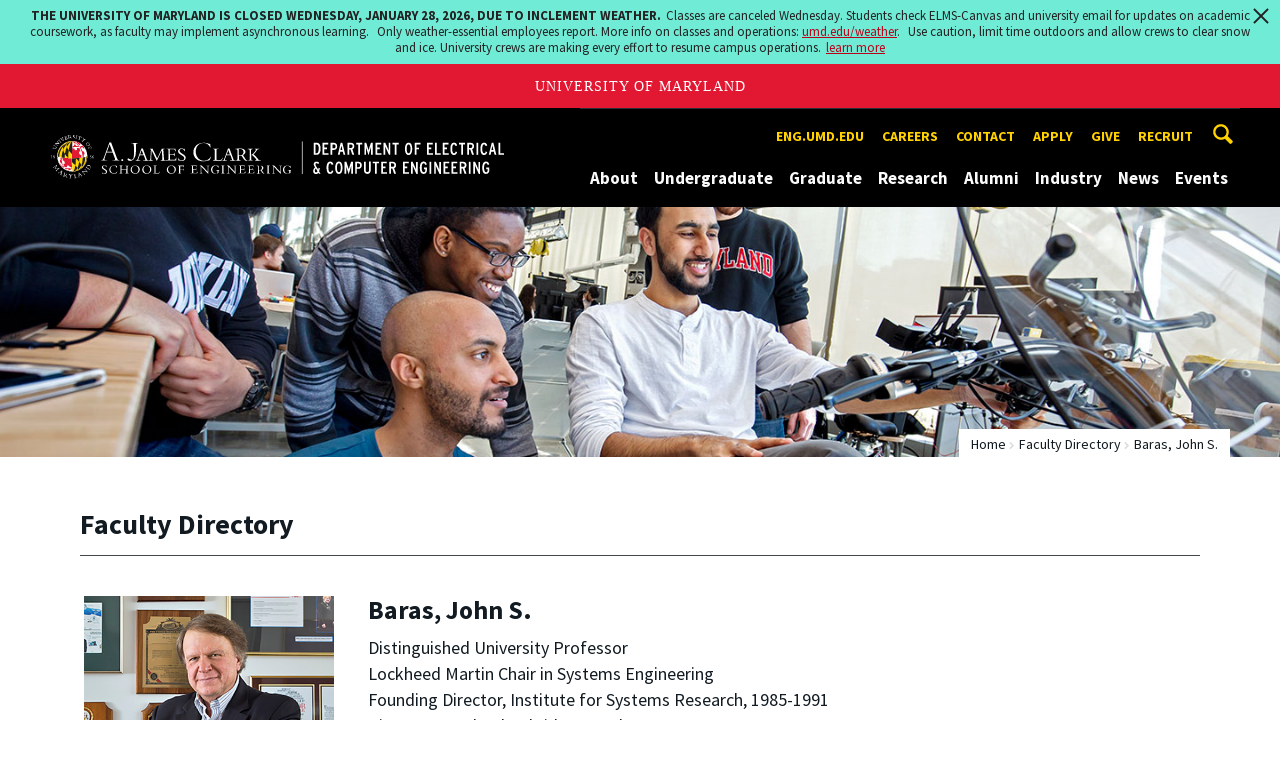

--- FILE ---
content_type: text/html; charset=utf-8
request_url: https://ece.umd.edu/clark/faculty/357/John-S-Baras
body_size: 17123
content:
<!DOCTYPE html>
<html dir="ltr" lang="en">
<head>
  <meta http-equiv="Content-Type" content="text/html; charset=utf-8" />
<link rel="shortcut icon" href="https://ece.umd.edu/sites/ece.umd.edu/files/favicon_0.ico" type="image/vnd.microsoft.icon" />
<meta name="generator" content="Drupal 7 (http://drupal.org)" />
<link rel="canonical" href="https://ece.umd.edu/clark/faculty/357/John-S-Baras" />
<link rel="shortlink" href="https://ece.umd.edu/clark/faculty/357/John-S-Baras" />
<meta name="viewport" content="width=device-width, initial-scale=1.0" />
<meta http-equiv="x-ua-compatible" content="IE=edge" />
	<title>Baras, John S. | Department of Electrical and Computer Engineering</title>
  <link type="text/css" rel="stylesheet" href="https://ece.umd.edu/sites/ece.umd.edu/files/css/css_FFMDRYZ2nSV6HGDyDVpm9-yNY8H0IkhZ90k-a2N9jFE.css" media="all" />
<link type="text/css" rel="stylesheet" href="https://ece.umd.edu/sites/ece.umd.edu/files/css/css__LeQxW73LSYscb1O__H6f-j_jdAzhZBaesGL19KEB6U.css" media="all" />
<link type="text/css" rel="stylesheet" href="https://ece.umd.edu/sites/ece.umd.edu/files/css/css_-Y2zfPUpeZtlFsYi1luSPFRC74f9YANc5OH1KeCXWik.css" media="all" />
<link type="text/css" rel="stylesheet" href="https://ece.umd.edu/sites/ece.umd.edu/files/css/css_wjMImPhNxb0Pfq28s29YPLTcaEGd_OYB9JayjlR5ZVA.css" media="all" />
<link type="text/css" rel="stylesheet" href="https://ece.umd.edu/sites/ece.umd.edu/files/css/css_g3BLFV3jEz6UHuf6SJJwd56c32wiG426gpUzuWefM8M.css" media="screen" />
<link type="text/css" rel="stylesheet" href="https://ece.umd.edu/sites/ece.umd.edu/files/css/css_Ktb0qcmYJlwtM4F6vkjWGbyXapXgA4HSTkrbZgqDNJE.css" media="print" />
<link type="text/css" rel="stylesheet" href="https://ece.umd.edu/sites/ece.umd.edu/files/css/css_iEbOixLSOI-4etdRQuSeWPVWPv7TjYHV71aczfFSa7Q.css" media="all" />
  <script type="text/javascript" src="https://ece.umd.edu/sites/ece.umd.edu/files/js/js_Pt6OpwTd6jcHLRIjrE-eSPLWMxWDkcyYrPTIrXDSON0.js"></script>
<script type="text/javascript" src="https://ece.umd.edu/sites/ece.umd.edu/files/js/js_wo3c6i5Lt6Uhn6BnRl_MXpGYiyPR8Bxo4mgXqYDjqtk.js"></script>
<script type="text/javascript" src="https://ece.umd.edu/sites/ece.umd.edu/files/js/js_6Y3SIIzkJS5S6qZmGTNwtRmhqYh7yv-hix49Ug4axb4.js"></script>
<script type="text/javascript" src="https://ece.umd.edu/sites/ece.umd.edu/files/js/js_ltVXkzMq5AMdXuJWdiO8AwU_tgY9Vl2CyreaAzTvwNk.js"></script>
<script type="text/javascript" src="https://www.googletagmanager.com/gtag/js?id=G-R9DL5390R5"></script>
<script type="text/javascript">
<!--//--><![CDATA[//><!--
window.dataLayer = window.dataLayer || [];function gtag(){dataLayer.push(arguments)};gtag("js", new Date());gtag("set", "developer_id.dMDhkMT", true);gtag("config", "G-R9DL5390R5", {"groups":"default","anonymize_ip":true});
//--><!]]>
</script>
<script type="text/javascript">
<!--//--><![CDATA[//><!--
jQuery.extend(Drupal.settings, {"basePath":"\/","pathPrefix":"","setHasJsCookie":0,"ajaxPageState":{"theme":"engrdept_sub_ece","theme_token":"cixVlb4YT68-tgKgiYM4leIwMF41fojj_lDxCwbhbqc","js":{"https:\/\/umd-header.umd.edu\/build\/bundle.js?search=0\u0026search_domain=\u0026events=0\u0026news=0\u0026schools=0\u0026admissions=0\u0026support=0\u0026support_url=\u0026wrapper=1100\u0026sticky=0":1,"sites\/all\/themes\/engrdept\/assets\/js\/build\/main.js":1,"sites\/all\/themes\/engrdept\/assets\/js\/build\/site.min.js":1,"sites\/all\/modules\/jquery_update\/replace\/jquery\/1.12\/jquery.min.js":1,"misc\/jquery-extend-3.4.0.js":1,"misc\/jquery-html-prefilter-3.5.0-backport.js":1,"misc\/jquery.once.js":1,"misc\/drupal.js":1,"sites\/all\/modules\/jquery_update\/js\/jquery_browser.js":1,"sites\/all\/modules\/jquery_update\/replace\/ui\/ui\/minified\/jquery.ui.core.min.js":1,"sites\/all\/modules\/jquery_update\/replace\/ui\/ui\/minified\/jquery.ui.widget.min.js":1,"sites\/all\/modules\/jquery_update\/replace\/ui\/ui\/minified\/jquery.ui.mouse.min.js":1,"sites\/all\/modules\/jquery_update\/replace\/ui\/ui\/minified\/jquery.ui.sortable.min.js":1,"sites\/all\/modules\/admin_menu\/admin_devel\/admin_devel.js":1,"sites\/all\/modules\/entityreference\/js\/entityreference.js":1,"sites\/all\/modules\/google_cse\/google_cse.js":1,"sites\/all\/modules\/custom\/umd_faculty_directory\/js\/umd_facdir.js":1,"sites\/all\/modules\/google_analytics\/googleanalytics.js":1,"https:\/\/www.googletagmanager.com\/gtag\/js?id=G-R9DL5390R5":1,"0":1},"css":{"modules\/system\/system.base.css":1,"modules\/system\/system.menus.css":1,"modules\/system\/system.messages.css":1,"misc\/ui\/jquery.ui.core.css":1,"misc\/ui\/jquery.ui.theme.css":1,"modules\/comment\/comment.css":1,"modules\/field\/theme\/field.css":1,"sites\/all\/modules\/google_cse\/google_cse.css":1,"modules\/node\/node.css":1,"modules\/search\/search.css":1,"sites\/all\/modules\/custom\/umd_faculty_directory\/css\/style.css":1,"modules\/user\/user.css":1,"sites\/all\/modules\/views\/css\/views.css":1,"sites\/all\/modules\/ckeditor\/css\/ckeditor.css":1,"sites\/all\/modules\/media\/modules\/media_wysiwyg\/css\/media_wysiwyg.base.css":1,"sites\/all\/modules\/ctools\/css\/ctools.css":1,"sites\/all\/modules\/custom\/umd_faculty_directory\/css\/umd_faculty_directory.css":1,"sites\/all\/themes\/engrdept\/assets\/components\/owl.carousel\/dist\/assets\/owl.carousel.min.css":1,"sites\/all\/themes\/engrdept\/assets\/components\/magnific-popup\/dist\/magnific-popup.css":1,"sites\/all\/themes\/engrdept\/assets\/components\/tablesaw\/dist\/bare\/tablesaw.bare.css":1,"sites\/all\/themes\/engrdept\/assets\/css\/vendor\/font-awesome.min.css":1,"sites\/all\/themes\/engrdept\/assets\/css\/styles-dept.css":1,"sites\/all\/themes\/engrdept\/assets\/postcss\/print\/print.css":1,"sites\/ece.umd.edu\/themes\/engrdept_sub_ece\/css\/styles-ece.css":1}},"googleCSE":{"cx":"016646608448542012317:nglooiz_5co","language":"","resultsWidth":600,"domain":"www.google.com","showWaterMark":1},"umd_faculty_dir":{"correctURL":"\/clark\/faculty\/357\/John-S-Baras"},"googleanalytics":{"account":["G-R9DL5390R5"],"trackOutbound":1,"trackMailto":1,"trackDownload":1,"trackDownloadExtensions":"7z|aac|arc|arj|asf|asx|avi|bin|csv|doc(x|m)?|dot(x|m)?|exe|flv|gif|gz|gzip|hqx|jar|jpe?g|js|mp(2|3|4|e?g)|mov(ie)?|msi|msp|pdf|phps|png|ppt(x|m)?|pot(x|m)?|pps(x|m)?|ppam|sld(x|m)?|thmx|qtm?|ra(m|r)?|sea|sit|tar|tgz|torrent|txt|wav|wma|wmv|wpd|xls(x|m|b)?|xlt(x|m)|xlam|xml|z|zip"}});
//--><!]]>
</script>
</head>
<body class="html not-front not-logged-in no-sidebars page-clark page-clark-faculty page-clark-faculty- page-clark-faculty-357 page-clark-faculty-john-s-baras body-light interior" >
<div id="skip-link">
	<a href="#main-content" class="element-invisible element-focusable">Skip to main content</a>
</div>
<div style="display: none;" class="sprite"><svg xmlns="http://www.w3.org/2000/svg"><symbol id="calendar" viewBox="0 0 22 24"><title>Shape Copy 6</title><path d="M17.111 13.152H11v5.978h6.111v-5.978zM15.89 0v2.391H6.11V0H3.667v2.391H2.444C1.1 2.391 0 3.467 0 4.783v16.739c0 1.315 1.1 2.391 2.444 2.391h17.112c1.344 0 2.444-1.076 2.444-2.391V4.782c0-1.315-1.1-2.39-2.444-2.39h-1.223V0H15.89zm3.667 21.522H2.444V8.37h17.112v13.152z" fill="#000" fill-rule="evenodd"/></symbol><symbol id="chevron-down" viewBox="0 0 20 20"><path d="M4.516 7.548c.436-.446 1.043-.481 1.576 0L10 11.295l3.908-3.747c.533-.481 1.141-.446 1.574 0 .436.445.408 1.197 0 1.615-.406.418-4.695 4.502-4.695 4.502a1.095 1.095 0 0 1-1.576 0S4.924 9.581 4.516 9.163s-.436-1.17 0-1.615z"/></symbol><symbol id="chevron-left" viewBox="0 0 20 20"><path d="M12.452 4.516c.446.436.481 1.043 0 1.576L8.705 10l3.747 3.908c.481.533.446 1.141 0 1.574-.445.436-1.197.408-1.615 0-.418-.406-4.502-4.695-4.502-4.695a1.095 1.095 0 0 1 0-1.576s4.084-4.287 4.502-4.695 1.17-.436 1.615 0z"/></symbol><symbol id="chevron-right-resource" viewBox="0 0 6 10"><title>Shape Copy 18</title><path d="M1.135 0L0 1.135l3.73 3.73L0 8.595 1.135 9.73 6 4.865z" fill="#E31933" fill-rule="evenodd"/></symbol><symbol id="chevron-right" viewBox="0 0 20 20"><path d="M9.163 4.516c.418.408 4.502 4.695 4.502 4.695a1.095 1.095 0 0 1 0 1.576s-4.084 4.289-4.502 4.695c-.418.408-1.17.436-1.615 0-.446-.434-.481-1.041 0-1.574L11.295 10 7.548 6.092c-.481-.533-.446-1.141 0-1.576s1.197-.409 1.615 0z"/></symbol><symbol id="close" viewBox="0 0 24 24"><path d="M17.016 15.609L13.407 12l3.609-3.609-1.406-1.406-3.609 3.609-3.609-3.609-1.406 1.406L10.595 12l-3.609 3.609 1.406 1.406 3.609-3.609 3.609 3.609zM12 2.016c5.531 0 9.984 4.453 9.984 9.984S17.531 21.984 12 21.984 2.016 17.531 2.016 12 6.469 2.016 12 2.016z"/></symbol><symbol id="facebook" viewBox="0 0 19 32"><path d="M17.125.214v4.714h-2.804q-1.536 0-2.071.643T11.714 7.5v3.375h5.232l-.696 5.286h-4.536v13.554H6.25V16.161H1.696v-5.286H6.25V6.982q0-3.321 1.857-5.152T13.053 0q2.625 0 4.071.214z"/></symbol><symbol id="flickr" viewBox="0 0 20 20"><path d="M5 14c-2.188 0-3.96-1.789-3.96-4S2.812 6 5 6c2.187 0 3.96 1.789 3.96 4S7.187 14 5 14zM15 14c-2.188 0-3.96-1.789-3.96-4S12.812 6 15 6c2.187 0 3.96 1.789 3.96 4s-1.773 4-3.96 4z"/></symbol><symbol id="grid" viewBox="0 0 24 24"><title>Shape</title><path d="M0 10.759h10.682V0H0v10.759zM0 24h10.682V13.241H0V24zm13.318 0H24V13.241H13.318V24zm0-13.241H24V0H13.318v10.759z" fill="#E31933" fill-rule="evenodd"/></symbol><symbol id="home" viewBox="0 0 20 20"><path d="M18.672 11H17v6c0 .445-.194 1-1 1h-4v-6H8v6H4c-.806 0-1-.555-1-1v-6H1.328c-.598 0-.47-.324-.06-.748L9.292 2.22c.195-.202.451-.302.708-.312.257.01.513.109.708.312l8.023 8.031c.411.425.539.749-.059.749z"/></symbol><symbol id="instagram" viewBox="0 0 27 32"><path d="M18.286 16q0-1.893-1.339-3.232t-3.232-1.339-3.232 1.339T9.144 16t1.339 3.232 3.232 1.339 3.232-1.339T18.286 16zm2.464 0q0 2.929-2.054 4.982t-4.982 2.054-4.982-2.054T6.678 16t2.054-4.982 4.982-2.054 4.982 2.054T20.75 16zm1.929-7.321q0 .679-.482 1.161t-1.161.482-1.161-.482-.482-1.161.482-1.161 1.161-.482 1.161.482.482 1.161zM13.714 4.75l-1.366-.009q-1.241-.009-1.884 0t-1.723.054-1.839.179-1.277.33q-.893.357-1.571 1.036T3.018 7.911q-.196.518-.33 1.277t-.179 1.839-.054 1.723 0 1.884T2.464 16t-.009 1.366 0 1.884.054 1.723.179 1.839.33 1.277q.357.893 1.036 1.571t1.571 1.036q.518.196 1.277.33t1.839.179 1.723.054 1.884 0 1.366-.009 1.366.009 1.884 0 1.723-.054 1.839-.179 1.277-.33q.893-.357 1.571-1.036t1.036-1.571q.196-.518.33-1.277t.179-1.839.054-1.723 0-1.884T24.964 16t.009-1.366 0-1.884-.054-1.723-.179-1.839-.33-1.277q-.357-.893-1.036-1.571t-1.571-1.036q-.518-.196-1.277-.33t-1.839-.179-1.723-.054-1.884 0-1.366.009zM27.429 16q0 4.089-.089 5.661-.179 3.714-2.214 5.75t-5.75 2.214q-1.571.089-5.661.089t-5.661-.089q-3.714-.179-5.75-2.214T.09 21.661Q.001 20.09.001 16t.089-5.661q.179-3.714 2.214-5.75t5.75-2.214q1.571-.089 5.661-.089t5.661.089q3.714.179 5.75 2.214t2.214 5.75q.089 1.571.089 5.661z"/></symbol><symbol id="linkedin" viewBox="0 0 27 32"><path d="M6.232 11.161v17.696H.339V11.161h5.893zm.375-5.465Q6.625 7 5.705 7.875t-2.42.875h-.036q-1.464 0-2.357-.875t-.893-2.179q0-1.321.92-2.188t2.402-.866 2.375.866.911 2.188zm20.822 13.018v10.143h-5.875v-9.464q0-1.875-.723-2.938t-2.259-1.063q-1.125 0-1.884.616t-1.134 1.527q-.196.536-.196 1.446v9.875H9.483q.036-7.125.036-11.554t-.018-5.286l-.018-.857h5.875v2.571h-.036q.357-.571.732-1t1.009-.929 1.554-.777 2.045-.277q3.054 0 4.911 2.027t1.857 5.938z"/></symbol><symbol id="list" viewBox="0 0 31 24"><title>Shape</title><path d="M0 14.4h4.8V9.6H0v4.8zM0 24h4.8v-4.8H0V24zM0 4.8h4.8V0H0v4.8zm8 9.6h22.4V9.6H8v4.8zM8 24h22.4v-4.8H8V24zM8 0v4.8h22.4V0H8z" fill="#434A4F" fill-rule="evenodd"/></symbol><symbol id="minus" viewBox="0 0 20 20"><path d="M16 10c0 .553-.048 1-.601 1H4.601C4.049 11 4 10.553 4 10s.049-1 .601-1H15.4c.552 0 .6.447.6 1z"/></symbol><symbol id="next-month" viewBox="0 0 31 23"><title>next month copy</title><g stroke-width="2" stroke="#FFF" fill="none" fill-rule="evenodd" stroke-linecap="round"><path d="M15.927 2.143h18.092M28.07-5l7.257 7.193-7.258 7.193"/></g></symbol><symbol id="play" viewBox="0 0 24 24"><path d="M12 20.016c4.406 0 8.016-3.609 8.016-8.016S16.407 3.984 12 3.984 3.984 7.593 3.984 12 7.593 20.016 12 20.016zm0-18c5.531 0 9.984 4.453 9.984 9.984S17.531 21.984 12 21.984 2.016 17.531 2.016 12 6.469 2.016 12 2.016zM9.984 16.5v-9l6 4.5z"/></symbol><symbol id="plus" viewBox="0 0 20 20"><path d="M16 10c0 .553-.048 1-.601 1H11v4.399c0 .552-.447.601-1 .601s-1-.049-1-.601V11H4.601C4.049 11 4 10.553 4 10s.049-1 .601-1H9V4.601C9 4.048 9.447 4 10 4s1 .048 1 .601V9h4.399c.553 0 .601.447.601 1z"/></symbol><symbol id="prev-month" viewBox="0 0 31 23"><title>next month</title><g stroke-width="2" stroke="#FFF" fill="none" fill-rule="evenodd" stroke-linecap="round"><path d="M15 2.143H-3.093M2.857-5L-4.4 2.193l7.258 7.193"/></g></symbol><symbol id="search-blk" viewBox="0 0 20 20"><path d="M17.545 15.467l-3.779-3.779a6.15 6.15 0 0 0 .898-3.21c0-3.417-2.961-6.377-6.378-6.377S2.1 4.87 2.1 8.287c0 3.416 2.961 6.377 6.377 6.377a6.15 6.15 0 0 0 3.115-.844l3.799 3.801a.953.953 0 0 0 1.346 0l.943-.943c.371-.371.236-.84-.135-1.211zM4.004 8.287c0-2.366 1.917-4.283 4.282-4.283s4.474 2.107 4.474 4.474c0 2.365-1.918 4.283-4.283 4.283s-4.473-2.109-4.473-4.474z"/></symbol><symbol id="search" viewBox="0 0 20 20"><path fill="#FFD200" d="M17.545 15.467l-3.779-3.779a6.15 6.15 0 0 0 .898-3.21c0-3.417-2.961-6.377-6.378-6.377S2.1 4.87 2.1 8.287c0 3.416 2.961 6.377 6.377 6.377a6.15 6.15 0 0 0 3.115-.844l3.799 3.801a.953.953 0 0 0 1.346 0l.943-.943c.371-.371.236-.84-.135-1.211zM4.004 8.287c0-2.366 1.917-4.283 4.282-4.283s4.474 2.107 4.474 4.474c0 2.365-1.918 4.283-4.283 4.283s-4.473-2.109-4.473-4.474z"/></symbol><symbol id="twitter" viewBox="0 0 30 32"><path d="M28.929 7.286q-1.196 1.75-2.893 2.982.018.25.018.75 0 2.321-.679 4.634t-2.063 4.437-3.295 3.759-4.607 2.607-5.768.973q-4.839 0-8.857-2.589.625.071 1.393.071 4.018 0 7.161-2.464-1.875-.036-3.357-1.152t-2.036-2.848q.589.089 1.089.089.768 0 1.518-.196-2-.411-3.313-1.991t-1.313-3.67v-.071q1.214.679 2.607.732-1.179-.786-1.875-2.054t-.696-2.75q0-1.571.786-2.911Q4.91 8.285 8.008 9.883t6.634 1.777q-.143-.679-.143-1.321 0-2.393 1.688-4.08t4.08-1.688q2.5 0 4.214 1.821 1.946-.375 3.661-1.393-.661 2.054-2.536 3.179 1.661-.179 3.321-.893z"/></symbol><symbol id="undo" viewBox="0 0 32 32"><path d="M23.808 32c3.554-6.439 4.153-16.26-9.808-15.932V24L2 12 14 0v7.762C30.718 7.326 32.58 22.519 23.808 32z"/></symbol><symbol id="youtube" viewBox="0 0 20 20"><path d="M10 2.3C.172 2.3 0 3.174 0 10s.172 7.7 10 7.7 10-.874 10-7.7-.172-7.7-10-7.7zm3.205 8.034l-4.49 2.096c-.393.182-.715-.022-.715-.456V8.026c0-.433.322-.638.715-.456l4.49 2.096c.393.184.393.484 0 .668z"/></symbol><symbol id="zz-grid" viewBox="0 0 32 32"><path d="M8 15h7V8H8v7zm9-7v7h7V8h-7zm0 16h7v-7h-7v7zm-9 0h7v-7H8v7z"/></symbol><symbol id="zz-list" viewBox="0 0 24 28"><path d="M24 21v2c0 .547-.453 1-1 1H1c-.547 0-1-.453-1-1v-2c0-.547.453-1 1-1h22c.547 0 1 .453 1 1zm0-8v2c0 .547-.453 1-1 1H1c-.547 0-1-.453-1-1v-2c0-.547.453-1 1-1h22c.547 0 1 .453 1 1zm0-8v2c0 .547-.453 1-1 1H1c-.547 0-1-.453-1-1V5c0-.547.453-1 1-1h22c.547 0 1 .453 1 1z"/></symbol></svg>
</div><header class="site__header site-header--dark">
  <div class="scarf">
	  <a href="/" class="site__logo">A. James Clark School of Engineering, University of Maryland</a>
    <button aria-hidden="true" class="drawer__trigger"><span class="visible-for-screen-readers">Mobile Navigation Trigger</span></button>
    <div class="site-search__trigger">
      <div class="vertically-center">
        <svg class="symbol symbol-search">
          <use xlink:href="#search"></use>
        </svg>
      </div>
    </div>
    <form class="site-search__details" method="get" action="/search/node">
      <label for="site-search__text" class="visible-for-screen-readers">Search this site for:</label>
      <input placeholder="Search by keyword…" type="text" name="keys" id="site-search__text" class="site-search__text">
      <input type="submit" value="go" aria-label="Query search" class="site-search__submit">
    </form>
    <div class="drawer">
      <nav class="silk-nav">
        <div class="silk-nav__controls"><a href="/" class="silk-nav__trigger silk-nav__trigger--home">
            <svg class="symbol symbol-home">
              <use xlink:href="#home"></use>
            </svg><span>Home</span></a>
          <button class="silk-nav__trigger silk-nav__trigger--revert">
            <svg class="symbol symbol-undo">
              <use xlink:href="#undo"></use>
            </svg><span>Main Menu</span>
          </button>
          <button class="silk-nav__trigger silk-nav__trigger--reverse">
            <svg class="symbol symbol-chevron-left">
              <use xlink:href="#chevron-left"></use>
            </svg>
            <span class="visible-for-screen-readers">Mobile Navigation Trigger Reverse</span>
          </button>
        </div>
        <div class="nav nav-utility">
          
<ul>
<li class="first leaf">
<a href="https://eng.umd.edu" title="">eng.umd.edu</a></li>
<li class="leaf">
<a href="/careers" title="">Careers</a></li>
<li class="leaf">
<a href="/contact-information" title="">Contact</a></li>
<li class="leaf">
<a href="/apply" title="">Apply</a></li>
<li class="leaf">
<a href="/give" title="">Give</a></li>
<li class="last leaf">
<a href="https://eng.umd.edu/careers/employers" title="">Recruit</a></li>
</ul>
        </div>
        <div class="nav nav-main">
	        
<ul>
<li class="first expanded">
<a href="/about">About</a>
<ul>
<li class="first leaf">
<a href="/about/mission">Mission</a></li>
<li class="leaf">
<a href="/directories">Faculty and Staff</a></li>
<li class="leaf">
<a href="/about/advisory-board">Advisory Board</a></li>
<li class="last leaf">
<a href="https://ece.umd.edu/about/ECEhistory" title="">History</a></li>
</ul>
</li>
<li class="expanded">
<a href="/undergraduate">Undergraduate</a>
<ul>
<li class="first expanded">
<a href="/undergraduate/degrees">Degrees</a>
<ul>
<li class="first expanded">
<a href="/undergraduate/degrees/bs-computer-engineering">B.S. in Computer Engineering</a>
<ul>
<li class="first leaf">
<a href="/undergraduate/degrees/bs-computer-engineering/cybersecurity">Cybersecurity Specialization</a></li>
<li class="leaf">
<a href="/undergraduate/degrees/bs-computer-engineering/requirements">Degree Requirements</a></li>
<li class="leaf">
<a href="/undergraduate/degrees/bs-computer-engineering/technical-electives-0">Technical Electives</a></li>
<li class="last leaf">
<a href="/undergraduate/degrees/bs-computer-engineering/sample-plans">Sample Plans</a></li>
</ul>
</li>
<li class="expanded">
<a href="/undergraduate/degrees/bs-electrical-engineering">B.S. in Electrical Engineering</a>
<ul>
<li class="first leaf">
<a href="/undergraduate/degrees/bs-electrical-engineering/requirements">Degree Requirements</a></li>
<li class="leaf">
<a href="/undergraduate/degrees/bs-electrical-engineering/specializations">Specializations</a></li>
<li class="leaf">
<a href="/undergraduate/degrees/bs-electrical-engineering/sample-plans">Sample Plans</a></li>
<li class="leaf">
<a href="/undergraduate/degrees/bs-electrical-engineering/technical-electives">Technical Electives</a></li>
<li class="last leaf">
<a href="/ee-so-md-program">EE at Southern Maryland</a></li>
</ul>
</li>
<li class="leaf">
<a href="/undergraduate/degrees/minor-computer-engineering">Minor in Computer Engineering</a></li>
<li class="leaf">
<a href="/undergraduate/degrees/combined-bs-ms-program">Combined B.S/M.S. Program</a></li>
<li class="leaf">
<a href="https://shadygrove.ece.umd.edu/" title="">Cyber-Physical Systems Engineering</a></li>
<li class="leaf">
<a href="/undergraduate/degrees/machine-learning">Academy of Machine Learning</a></li>
<li class="last leaf">
<a href="/undergraduate/degrees/minor-quantum-science-and-engineering">Minor in Quantum Science and Engineering</a></li>
</ul>
</li>
<li class="expanded">
<a href="/undergraduate/prospective-students">Prospective Students</a>
<ul>
<li class="first leaf">
<a href="/undergraduate/prospective-students/first-year-applicants">First Year Applicants</a></li>
<li class="expanded">
<a href="/undergraduate/prospective-students/transfer-applicants">Transfer Applicants</a>
<ul>
<li class="first leaf">
<a href="/undergraduate/prospective-students/transfer-applicants/ase-cpe-transfers-curriculum-information">ASE- CpE Transfers - Curriculum Information</a></li>
<li class="leaf">
<a href="/undergraduate/prospective-students/transfer-applicants/ase-ee-transfers-curriculum-information">ASE-EE Transfers - Curriculum Information</a></li>
<li class="last leaf">
<a href="/undergraduate/prospective-students/transfer-applicants/ase-transfers">Associate of Science in Engineering (ASE) Transfer Students</a></li>
</ul>
</li>
<li class="leaf">
<a href="/undergraduate/prospective-students/financial-aid">Financial Aid</a></li>
<li class="last leaf">
<a href="/undergraduate/prospective-students/faq">FAQ</a></li>
</ul>
</li>
<li class="expanded">
<a href="/undergraduate/current-students">Current Students</a>
<ul>
<li class="first expanded">
<a href="/undergraduate/current-students/advising-support">Advising &amp; Support</a>
<ul>
<li class="first leaf">
<a href="/undergraduate/current-students/advising-support/advising-academic-support">Advising &amp; Academic Support</a></li>
<li class="last leaf">
<a href="https://ece.umd.edu/undergraduate/current-students/courses" title="">Courses</a></li>
</ul>
</li>
<li class="leaf">
<a href="/undergraduate/current-students/faq-0">FAQ</a></li>
<li class="leaf">
<a href="/undergraduate/current-students/study-abroad">Study Abroad</a></li>
<li class="leaf">
<a href="/undergraduate/current-students/scholarships">Scholarships</a></li>
<li class="leaf">
<a href="https://ece.umd.edu/undergraduate/current-students/advising-support?tab=Academic%20and%20Wellness%20Resources" title="">Academic and Wellness Resources</a></li>
<li class="leaf">
<a href="https://eng.umd.edu/careers" title="">Career Services</a></li>
<li class="leaf">
<a href="https://eng.umd.edu/commencement" title="">Commencement</a></li>
<li class="leaf">
<a href="/undergraduate/current-students/student-organizations">Student Organizations</a></li>
<li class="leaf">
<a href="/undergraduate/current-students/teaching-fellows">Teaching Fellows</a></li>
<li class="expanded">
<a href="/undergraduate/peer-mentoring">ECE Peer Mentor Program</a>
<ul>
<li class="first leaf">
<a href="https://ece.umd.edu/become-mentor" title="">Become a Mentor</a></li>
<li class="leaf">
<a href="https://ece.umd.edu/undergraduate/become-mentee" title="">Become a Mentee</a></li>
<li class="leaf">
<a href="https://ece.umd.edu/Peer-Mentoring/leadership-team" title="">Meet the Leadership Team</a></li>
<li class="leaf">
<a href="https://ece.umd.edu/Peer-Mentoring/events" title="">Events</a></li>
<li class="last leaf">
<a href="https://ece.umd.edu/Peer-Mentoring/contact" title="">Contact Us</a></li>
</ul>
</li>
<li class="last leaf">
<a href="https://ece.umd.edu/ece-tutoring" title="">Student Tutoring</a></li>
</ul>
</li>
<li class="last expanded">
<a href="/undergraduate/current-students/courses">Undergraduate Courses</a>
<ul>
<li class="first leaf">
<a href="/undergraduate/current-students/courses/electives">Regularly Offered Electives</a></li>
<li class="leaf">
<a href="/undergraduate/current-students/courses/prohibited">Prohibited Course List</a></li>
<li class="last leaf">
<a href="/undergraduate/current-students/courses/technical-electives">General Technical Elective Courses</a></li>
</ul>
</li>
</ul>
</li>
<li class="expanded">
<a href="/graduate">Graduate</a>
<ul>
<li class="first expanded">
<a href="/graduate/degrees">Degrees</a>
<ul>
<li class="first leaf">
<a href="/graduate/degrees/doctor-philosophy">Doctor of Philosophy</a></li>
<li class="leaf">
<a href="/graduate/degrees/master-science">Master of Science</a></li>
<li class="leaf">
<a href="http://www.telecom.umd.edu/" title="">Master of Science in Telecommunications</a></li>
<li class="last leaf">
<a href="/graduate/degrees/master-engineering" title="">Master of Engineering </a></li>
</ul>
</li>
<li class="expanded">
<a href="/graduate/prospective-students">Prospective Students</a>
<ul>
<li class="first leaf">
<a href="/graduate/prospective-students/admissions">Admissions</a></li>
<li class="leaf">
<a href="/graduate/prospective-students/international-applicants">International Applicants</a></li>
<li class="last leaf">
<a href="/graduate/prospective-students/faq">FAQ</a></li>
</ul>
</li>
<li class="expanded">
<a href="/graduate/current-students">Current Students</a>
<ul>
<li class="first expanded">
<a href="/graduate/current-students/advising-support">Advising &amp; Support</a>
<ul>
<li class="first leaf">
<a href="/graduate/current-students/advising-support/international-students">International Students</a></li>
<li class="leaf">
<a href="https://ece.umd.edu/graduate/current-students/graduate-courses" title="">Courses</a></li>
<li class="last leaf">
<a href="/graduate/current-students/advising-support/forms">Forms</a></li>
</ul>
</li>
<li class="expanded">
<a href="/graduate/current-students/new-student-orientation">New Student Orientation</a>
<ul>
<li class="first leaf">
<a href="/graduate/current-students/new-student-orientation/academic-information">Academic Information</a></li>
<li class="leaf">
<a href="/graduate/current-students/new-student-orientation/events">Events</a></li>
<li class="last leaf">
<a href="/graduate/current-students/new-student-orientation/graduate-student-life">Graduate Student Life</a></li>
</ul>
</li>
<li class="leaf">
<a href="/graduate/current-students/graduate-student-association">Graduate Student Association</a></li>
<li class="leaf">
<a href="/graduate/current-students/scholarships-fellowships">Scholarships &amp; Fellowships</a></li>
<li class="leaf">
<a href="https://eng.umd.edu/careers" title="">Career Services</a></li>
<li class="leaf">
<a href="/graduate/current-students/commencement">Commencement</a></li>
<li class="expanded">
<a href="/graduate/current-students/graduate-courses">Graduate Courses</a>
<ul>
<li class="first leaf">
<a href="https://ece.umd.edu/course-schedule?term=all&amp;level=Graduate" title="">Current Courses (Testudo)</a></li>
<li class="leaf">
<a href="/graduate/current-students/graduate-courses/graduate-seminars">Graduate Seminars</a></li>
<li class="last leaf">
<a href="/graduate/current-students/graduate-courses/other-recently-offered-courses">Other Recently Offered Courses</a></li>
</ul>
</li>
<li class="last leaf">
<a href="/graduate/current-students/ta-training">TA Training &amp; Development</a></li>
</ul>
</li>
<li class="last leaf">
<a href="https://ece.umd.edu/graduate/current-students/graduate-courses" title="">Graduate Courses</a></li>
</ul>
</li>
<li class="expanded">
<a href="/research">Research</a>
<ul>
<li class="first leaf">
<a href="/research/partnerships-initiatives">Partnerships &amp; Initiatives</a></li>
<li class="leaf">
<a href="/research/institutes-centers">Research Institutes &amp; Centers</a></li>
<li class="leaf">
<a href="/research/labs">Research Labs</a></li>
<li class="last leaf">
<a href="/research/research-news">Research News</a></li>
</ul>
</li>
<li class="expanded">
<a href="/alumni-industry">Alumni</a>
<ul>
<li class="first leaf">
<a href="/alumni-industry/alumni-network">Alumni Network</a></li>
<li class="leaf">
<a href="/alumni/award">Distinguished Alumni Award</a></li>
<li class="last leaf">
<a href="https://ece.umd.edu/alumni-industry/update-form" title="">Alumni Update</a></li>
</ul>
</li>
<li class="expanded">
<a href="https://ece.umd.edu/alumni-industry/partner-ece" title="">Industry</a>
<ul>
<li class="first leaf">
<a href="/industry/partner-ece">Partner with ECE</a></li>
<li class="leaf">
<a href="/alumni-industry/partner-ece/corporate-affiliates">ECE Corporate Affiliates</a></li>
<li class="last leaf">
<a href="https://ece.umd.edu/Industry/hire-student" title="">Hire a Student</a></li>
</ul>
</li>
<li class="expanded">
<a href="/news/home" title="">News</a>
<ul>
<li class="first leaf">
<a href="https://ece.umd.edu/releases" title="">Press Releases</a></li>
<li class="leaf">
<a href="/newsletter">ECE Newsletter</a></li>
<li class="leaf">
<a href="/news/connections-magazine">Connections Magazine</a></li>
<li class="last leaf">
<a href="https://ece.umd.edu/students" title="">Student Stories</a></li>
</ul>
</li>
<li class="last expanded">
<a href="https://ece.umd.edu/events" title="">Events</a>
<ul>
<li class="first leaf">
<a href="/events/distinguished-colloquium-series">ECE Distinguished Colloquium Speaker Series</a></li>
<li class="leaf">
<a href="/events/ece-career-fair">ECE Career Fair</a></li>
<li class="last expanded">
<a href="/events/student-events">Student Events</a>
<ul>
<li class="first last leaf">
<a href="/events/student-events/125-mile-e-bike-challenge">125 Mile E-Bike Challenge</a></li>
</ul>
</li>
</ul>
</li>
</ul>
        </div>
      </nav>
      <div class="nav--mobile-only">
        <div class="nav nav-utility nav-utility--mobile">
          
<ul>
<li class="first leaf">
<a href="https://eng.umd.edu" title="">eng.umd.edu</a></li>
<li class="leaf">
<a href="/careers" title="">Careers</a></li>
<li class="leaf">
<a href="/contact-information" title="">Contact</a></li>
<li class="leaf">
<a href="/apply" title="">Apply</a></li>
<li class="leaf">
<a href="/give" title="">Give</a></li>
<li class="last leaf">
<a href="https://eng.umd.edu/careers/employers" title="">Recruit</a></li>
</ul>
        </div>
        <div class="nav quick-nav">
          
<ul>
<li class="first leaf">
<a href="/clark/facultydir?drfilter=1" title="">Faculty Directory</a></li>
<li class="leaf">
<a href="/clark/staffdir" title="">Staff Directory</a></li>
<li class="leaf">
<a href="/careers">Careers</a></li>
<li class="leaf">
<a href="/media">Media</a></li>
<li class="leaf">
<a href="/facilities">Facilities</a></li>
<li class="last leaf">
<a href="https://clarknet.eng.umd.edu/electrical-computer-engineering" title="">ClarkNet</a></li>
</ul>
        </div>
        <div class="nav-social">
          <ul>
            <li><a href="https://www.facebook.com/clarkschool" target="_blank"><i class="fa fa-facebook"></i><em class="visible-for-screen-readers">Facebook</em></a></li>
            <li><a href="https://twitter.com/ClarkSchool" target="_blank"><i class="fa fa-twitter"></i><em class="visible-for-screen-readers">Twitter</em></a></li>
            <li><a href="https://www.youtube.com/user/umd" target="_blank"><i class="fa fa-youtube"></i><em class="visible-for-screen-readers">Youtube</em></a></li>
            <li><a href="https://www.linkedin.com/edu/school?id=42980" target="_blank"><i class="fa fa-linkedin"></i><em class="visible-for-screen-readers">Linkedin</em></a></li>
          </ul>
        </div>
      </div>
    </div>
  </div>
</header>

	<section style="background: url('/sites/ece.umd.edu/themes/engrdept_sub_ece/imgs/internal-bg-ece.jpg') center center / cover no-repeat" class="hero hero--xshort"></section>

<main>
	<a id="main-content"></a>
    <div class="tabs"></div>    	  


<section class="faculty-header-wrap">
<div class="faculty--header">
          <div class="compartment">


          <div class="nav nav-breadcrumbs">
          <ul class='breadcrumb'><li><a href="/">Home</a></li><li><a href="/clark/facultydir">Faculty Directory</a></li><li>Baras, John S.</li></ul>          </div>



            <div class="news--tagline">
              <h1 class="section-title">Faculty Directory</h1>
            </div>
          </div>
        </div>
        </section>
<div class="content">
<div class="compartment">
<div id="faculty-profile" itemscope itemtype="http://schema.org/Person">
<div class="row">
	<div class="col-600-4 col-1000-3">
	<div id="faculty_image" class="profile-photo">
  		<img alt="Baras, John S." src="https://faculty.eng.umd.edu/sites/faculty.eng.umd.edu/files/profile_images/2016_JohnBaras_office_420x500.jpg" itemprop="image">
	</div>
	</div>

<div class="col-600-8 col-1000-9">
	<div id="faculty_sumary">
	<h2>Baras, John S.</h2>
  	<div id="faculty_title" itemprop="jobTitle">

    Distinguished University Professor<br/>Lockheed Martin Chair in Systems Engineering<br/>Founding Director, Institute for Systems Research, 1985-1991<br/>Director, Maryland Hybrid Networks Center, 1992-present<br/>  </div>
  <div id="faculty_department">
 Electrical and Computer Engineering<br/>The Institute for Systems Research<br/>Maryland Robotics Center<br/>  </div>

    <div id="faculty_address" itemprop="workLocation">

    2247 A.V. Williams Bldg.<br/>  </div>
   	  <div id="faculty_email">
    <a href="mailto:baras@umd.edu" target="_top" itemprop="email">baras@umd.edu</a>
  </div>
    
  <div id="faculty_phone">
    <a href="tel:301.405.6606" itemprop="telephone">301.405.6606</a>
  </div>

  

    <div id="faculty_website">
    <span id="faculty_website_subheader_1">
      <strong>Website(s):</strong><br/>
    </span>

    <a href="https://johnbaras.com" target="_blank" itemprop="url">John Baras website</a><br/><a href="" target="_blank" itemprop="url"></a><br/><a href="https://scholar.google.com/citations?hl=en&user=xuguQ60AAAAJ" target="_blank" itemprop="url">Google Scholar</a><br/>      </div>
  
</div></div>

	</div>


<div id="faculty_detail">
  <ul>
    <li class="tablinks active"><a href="" id="tab_0">OVERVIEW</a></li>
          <li class="tablinks "><a href="" id="tab_1">RESEARCH INTERESTS</a></li>
                          <li class="tablinks "><a href="" id="tab_5">RELATED NEWS</a></li>
              <li class="tablinks "><a href="" id="tab_6">FELLOWS</a></li>
    
            
  </ul>
  <div id="tab_0_content" class="tab">
     <style>
	.overview_title {
		color: #091a5d;
		font-weight: 600;
		line-height: 1.2;
		margin: 0.8em 0 5px;
	}
</style>

<div id="faculty_overview">
		<div>
		<p><div class="field-items">
<div class="field-item even">
<p>John S. Baras received the Diploma in Electrical and Mechanical Engineering (with Highest Honors) from the National Technical University of Athens, Athens, Greece, in 1970, and the M.S. and Ph.D. degrees in Applied Mathematics from Harvard University, Cambridge, MA, USA, in 1971 and 1973, respectively. Since 1973, he has been with the Department of Electrical and Computer Engineering, University of Maryland at College Park, MD, USA, where he is currently a Distinguished University Professor. He is also a Faculty Member of the Applied Mathematics, Statistics and Scientific Computation Program, and Affiliate Professor in the Fischell Department of Bioengineering, the Department of Computer Science, the Department of Mechanical Engineering, the Department of Aerospace Engineering, and the Department of Decision, Operations and Information Technologies, Robert H. Smith School of Business. Since 2013, he has been a Visiting Senior Research Scientist at the School of Electrical Engineering and Computer Science of the Royal Institute of Technology (KTH), Sweden, and the Institute for Advanced Study of the Techical University of Munich (TUM), Germany. From 1985 to 1991, he was the Founding Director of the Institute for Systems Research (ISR) (one of the first six National Science Foundation Engineering Research Centers). In 1990 he was appointed to the endowed Lockheed Martin Chair in Systems Engineering. Since 1992, he has been the Director of the Maryland Center for Hybrid Networks (HYNET), which he co-founded.</p>
<p>He is a IEEE Life Fellow, SIAM Fellow, AAAS Fellow, NAI Fellow, IFAC Fellow, AMS Fellow, AIAA Fellow, Member of the National Academy of Inventors (NAI) and a Foreign Member of the Royal Swedish Academy of Engineering Sciences (IVA). Major honors and awards include the 1980 George Axelby Award from the IEEE Control Systems Society, the 2006 Leonard Abraham Prize from the IEEE Communications Society, the 2014 Tage Erlander Guest Professorship from the Swedish Research Council, and a three year (2014-2017) Senior Hans Fischer Fellowship from the Institute for Advanced Study of the Technical University of Munich, Germany. In 2016 he was inducted in the University of Maryland A. J. Clark School of Engineering Innovation Hall of Fame. He was awarded the 2017 Institute for Electrical and Electronics Engineers (IEEE) Simon Ramo Medal, the 2017 American Automatic Control Council (AACC) Richard E. Bellman Control Heritage Award, and the 2018 American Institute for Aeronautics and Astronautics Aerospace Communications Award. In June 2018 he was awarded a Doctorate Honoris Causa by his alma mater the National Technical University of Athens, Greece.</p>
<p>He has coauthored more than 1,000 technical papers in refereed journals and conferences, one book (Path Problems in Networks, 2010), co-edited three others, with 15,587 Google Scholar citations and an h-index of 55. He has given many plenary and keynote addresses in major international conferences worldwide. He has educated 91 doctoral students, 120 MS students and has mentored 70 postdoctoral fellows. He has been the initial architect and continuing innovator of the pioneering MS on Systems Engineering Program of the ISR. His research interests include systems and control, optimization, communication networks, applied mathematics, machine learning, artificial intelligence, signal processing and understanding, robotics, computing systems, network security and trust, systems biology, healthcare management systems, model-based systems engineering. He has been awarded nineteen patents and has been honored worldwide with many awards as innovator and leader of economic development.</p>
</div>
</div>
<div class="field field-name-field-honors field-type-text-long field-label-above clearfix">
<div class="field-items">
<div class="field-item even">
<p><strong>Fellows</strong><br /><br />
Institute of Electrical and Electronics Engineers, 1984<br /><br />
Royal Swedish Academy of Engineering Science, 2006<br /><br />
Society for Industrial and Applied Mathematics, 2014<br /><br />
American Association for the Advancement of Science, 2015<br /><br />
National Academy of Inventors, 2015<br /><br />
International Federation for Automatic Control, 2016<br /><br />
American Mathematical Society, 2019<br /><br />
American Institute of Aeronautics and Astronautics, 2020</p>
<h4>Honors and Awards</h4>
<div class="pane-content">
<div class="view view-honors view-id-honors view-display-id-default view-dom-id-8eb0899eeaa75a2e00bf92b8215a000b">
<div class="view-content">
<p><span class="views-field views-field-field-date"><span class="field-content"><span class="date-display-single">1971</span></span></span>, <span class="views-field views-field-title"> <span class="field-content"><a href="http://dev-baras.pantheonsite.io/node/890">Ch. Chrysovergis Award</a></span></span>, <span class="views-field views-field-field-awarding-institution"> <span class="field-content"> awarded by the Senate of the National Technical University of Athens</span></span>, <span class="views-field views-field-field-brief-description"> <span class="field-content">to the outstanding graduating student from the Department of Electrical Engineering</span> </span></p>
<p><span class="views-field views-field-field-date"><span class="field-content"><span class="date-display-single">1978</span></span></span>, <span class="views-field views-field-title"> <span class="field-content"><a href="http://dev-baras.pantheonsite.io/node/891">Naval Research Laboratory Research Publication Award</a></span></span>, <span class="views-field views-field-field-awarding-institution"> <span class="field-content">Naval Research Laboratory</span></span>, <span class="views-field views-field-field-brief-description"> <span class="field-content">for “Ship RCS Scintillation Simulation”, Naval Research Laboratory Technical Report 8189, May,2,1978</span> </span></p>
<p><span class="views-field views-field-field-date"><span class="field-content"><span class="date-display-single">1980</span></span></span>, <span class="views-field views-field-title"> <span class="field-content"><a href="http://dev-baras.pantheonsite.io/node/895">George S. Axelby Prize</a></span></span>, <span class="views-field views-field-field-awarding-institution"> <span class="field-content">IEEE, Control Systems Society</span></span>, <span class="views-field views-field-field-brief-description"> <span class="field-content">for the paper “Discrete-Time Point Processes in Urban Traffic Queue Estimation”, IEEE transactions On Automatic Control, AC-24, No. 1, pp. 12-27, February 1979, chosen among papers published in the IEEE transactions On Automatic Control, Vol. AC-23 (1978), and Vol. AC-24 (1979), December 11, 1980</span> </span></p>
<p><span class="views-field views-field-field-date"><span class="field-content"><span class="date-display-single">1983</span></span></span>, <span class="views-field views-field-title"> <span class="field-content"><a href="http://dev-baras.pantheonsite.io/node/896">Alan Berman Research Publication Award</a></span></span>, <span class="views-field views-field-field-awarding-institution"> <span class="field-content">from the Naval Research Laboratory</span> </span>, <span class="views-field views-field-field-brief-description"> <span class="field-content"> for "Analysis and Evaluation of an Advanced EW System I: Deterministic Formulation", Naval Research Laboratory Technical Report 8629, August 11, 1983</span> </span></p>
<p><span class="views-field views-field-field-date"><span class="field-content"><span class="date-display-single">1984</span></span></span>, <span class="views-field views-field-title"> <span class="field-content"><a href="http://dev-baras.pantheonsite.io/node/924">IEEE Fellow</a></span></span>, <span class="views-field views-field-field-awarding-institution"> <span class="field-content">IEEE</span></span>, <span class="views-field views-field-field-brief-description"> <span class="field-content"> “for contributions to distributed parameter systems theory, quantum and nonlinear estimation, and control of queuing systems”</span> </span></p>
<p><span class="views-field views-field-field-date"><span class="field-content"><span class="date-display-single">1991</span></span></span>, <span class="views-field views-field-title"> <span class="field-content"><a href="http://dev-baras.pantheonsite.io/node/925">Outstanding Invention of the Year Award</a></span></span>, <span class="views-field views-field-field-awarding-institution"> <span class="field-content">from the University of Maryland</span></span>, <span class="views-field views-field-field-brief-description"> <span class="field-content">for the invention of a “Low Complexity CELP Speech Coder”</span> </span></p>
<p><span class="views-field views-field-field-date"><span class="field-content"><span class="date-display-single">1993</span></span></span>, <span class="views-field views-field-title"> <span class="field-content"><a href="http://dev-baras.pantheonsite.io/node/1267">Alan Berman Research Publication Award</a></span></span>, <span class="views-field views-field-field-awarding-institution"> <span class="field-content">from the Naval Research Laboratory</span></span>, <span class="views-field views-field-field-brief-description"> <span class="field-content">for “Hierarchical Wavelet Representations of Ship Radar Returns”, Naval Research Laboratory Technical Report NRL/FR/5750-93-9593, December 31, 1993.</span> </span></p>
<p><span class="views-field views-field-field-date"><span class="field-content"><span class="date-display-single">1994</span></span></span>, <span class="views-field views-field-title"> <span class="field-content"><a href="http://dev-baras.pantheonsite.io/node/927">Outstanding Invention of the Year Award </a></span> </span> , <span class="views-field views-field-field-awarding-institution"> <span class="field-content">from the University of Maryland</span></span>, <span class="views-field views-field-field-brief-description"> <span class="field-content">for the invention of “A System Design for a Hybrid Network Data Communications Terminal Using Asymmetric TCP/IP to Support Internet Applications”</span> </span></p>
<p><span class="views-field views-field-field-date"><span class="field-content"><span class="date-display-single">1995</span></span></span>, <span class="views-field views-field-title"> <span class="field-content"><a href="http://dev-baras.pantheonsite.io/node/928">Award for Outstanding Performance </a></span> </span> , <span class="views-field views-field-field-brief-description"> <span class="field-content">for Analysis, Engineering and Implementation of a Novel, Actively Controlled Toolpost for High Precision Machining, from the Smart Materials and Structures DARPA Partnership Team, led by Martin Marietta Corporation.</span> </span></p>
<p><span class="views-field views-field-field-date"><span class="field-content"><span class="date-display-single">1995</span></span></span>, <span class="views-field views-field-title"> <span class="field-content"><a href="http://dev-baras.pantheonsite.io/node/929">Outstanding Contributions to Seniors Award</a></span></span>, <span class="views-field views-field-field-awarding-institution"> <span class="field-content">from the Vice President for Student Affairs and the Senior Council, University of Maryland.</span> </span></p>
<p><span class="views-field views-field-field-date"><span class="field-content"><span class="date-display-single">1996</span></span></span>, <span class="views-field views-field-title"> <span class="field-content"><a href="http://dev-baras.pantheonsite.io/node/930">Outstanding Paper Award</a></span></span>, <span class="views-field views-field-field-awarding-institution"> <span class="field-content">presented at Design SuperCon 1996 Conference, Santa Clara, CA.</span></span>, <span class="views-field views-field-field-brief-description"> <span class="field-content"> for “ATM in Hybrid Networks" </span> </span></p>
<p><span class="views-field views-field-field-date"><span class="field-content"><span class="date-display-single">1996</span></span></span>, <span class="views-field views-field-title"> <span class="field-content"><a href="http://dev-baras.pantheonsite.io/node/931">Maryland Industrial Partnerships (MIPS) Research Award of Excellence for Outstanding Contributions in Advancing Maryland Industry</a></span> </span> <span class="views-field views-field-field-brief-description"> <span class="field-content">for research, development and commercialization done with Hughes Network Systems.</span> </span></p>
<p><span class="views-field views-field-field-date"><span class="field-content"><span class="date-display-single">1997</span></span></span>, <span class="views-field views-field-title"> <span class="field-content"><a href="http://dev-baras.pantheonsite.io/node/932">Outstanding Service and Contributions to the Development of Strategic Directions for Increasing the Competitiveness of Maryland’s Growth Industry Sectors</a></span></span>, <span class="views-field views-field-field-awarding-institution"> <span class="field-content">presented by the Maryland Economic Development Commission in collaboration with the Department of Business and Economic Development of the State of Maryland.</span> </span></p>
<p><span class="views-field views-field-field-date"><span class="field-content"><span class="date-display-single">1998</span></span></span>, <span class="views-field views-field-title"> <span class="field-content"><a href="http://dev-baras.pantheonsite.io/node/933">Mancur Olson Research Achievement Award</a></span></span>, <span class="views-field views-field-field-awarding-institution"> <span class="field-content">from the University of Maryland College Park</span></span>, <span class="views-field views-field-field-brief-description"> <span class="field-content">award honors faculty whose research achievements have been extraordinary over a long time period. </span> </span></p>
<p><span class="views-field views-field-field-date"><span class="field-content"><span class="date-display-single">1999</span></span></span>, <span class="views-field views-field-title"> <span class="field-content"><a href="http://dev-baras.pantheonsite.io/node/935">Finalist in the Invention of the Year Competition for 1998</a></span></span>, <span class="views-field views-field-field-awarding-institution"> <span class="field-content">University of Maryland College Park</span></span>, <span class="views-field views-field-field-brief-description"> <span class="field-content">for the invention “A Method for Distributed Shared Key Generation Using Fractional Keys”</span> </span></p>
<p><span class="views-field views-field-field-date"><span class="field-content"><span class="date-display-single">1999</span></span></span>, <span class="views-field views-field-title"> <span class="field-content"><a href="http://dev-baras.pantheonsite.io/node/934">Interviewed by J. Harter WJLA Channel 7</a></span></span>, <span class="views-field views-field-field-awarding-institution"> <span class="field-content">WJLA Channel 7</span></span>, <span class="views-field views-field-field-brief-description"> <span class="field-content">on my research on wireless Internet, and appeared in the Channel 7, Five-o’clock News program, on February 5, 1999.</span> </span></p>
<p><span class="views-field views-field-field-date"><span class="field-content"><span class="date-display-single">2002</span></span></span>, <span class="views-field views-field-title"> <span class="field-content"><a href="http://dev-baras.pantheonsite.io/node/936">Best Paper Award in IT/C4ISR (Information Technology, Information Technology/Command, Control, Communications, Computers, Intelligence, Surveillance and Reconnaissance)</a></span> </span> , <span class="views-field views-field-field-awarding-institution"> <span class="field-content"> at the 23rd Army Science Conference</span> </span> , <span class="views-field views-field-field-brief-description"> <span class="field-content">for “On-Line Detection of Distributed Attacks from Space-Time Network Flow Patterns”</span> </span></p>
<p><span class="views-field views-field-field-date"><span class="field-content"><span class="date-display-single">2004</span></span></span>, <span class="views-field views-field-title"> <span class="field-content"><a href="http://dev-baras.pantheonsite.io/node/937">Best Paper Award</a></span></span>, <span class="views-field views-field-field-awarding-institution"> <span class="field-content">presented at the ACM Workshop on Wireless Security, WiSe ’04</span></span>, <span class="views-field views-field-field-brief-description"> <span class="field-content">for the paper “Trust Evaluation in Ad-Hoc Networks”.</span> </span></p>
<p><span class="views-field views-field-field-date"><span class="field-content"><span class="date-display-single">2006</span></span></span>, <span class="views-field views-field-title"> <span class="field-content"><a href="http://dev-baras.pantheonsite.io/node/1268">Elected as a Foreign Member of the Royal Swedish Academy of Engieering Sciences (IVA)</a></span></span>, <span class="views-field views-field-field-brief-description"> <span class="field-content">IVA is the world’s oldest engineering academy. Its mission is to promote the engineering and economic sciences and the development of industry for the benefit of society. </span> </span></p>
<p><span class="views-field views-field-field-date"><span class="field-content"><span class="date-display-single">2007</span></span></span>, <span class="views-field views-field-title"> <span class="field-content"><a href="http://dev-baras.pantheonsite.io/node/938">Leonard G. Abraham Prize in Communication Systems</a></span></span>, <span class="views-field views-field-field-awarding-institution"> <span class="field-content">IEEE Communication Society (ComSoc)</span></span>, <span class="views-field views-field-field-brief-description"> <span class="field-content">presented at the International Conference on Communications (ICC2007), for the paper “On Trust Models and Trust Evaluation Metrics for Ad Hoc Networks”, Journal of Selected Areas in Communications, Security in Wireless Ad-Hoc Networks, Vol. 24, Number 2, pp. 318-328, February 2006.</span> </span></p>
<p><span class="views-field views-field-field-date"><span class="field-content"><span class="date-display-single">2008</span></span></span>, <span class="views-field views-field-title"> <span class="field-content"><a href="http://dev-baras.pantheonsite.io/node/939">Globecom '08 Best Paper Award for Wireless Networks</a></span> </span> , <span class="views-field views-field-field-awarding-institution"> <span class="field-content">presented at the IEEE Global Communications Conference 2008 held at New Orleans, Louisiana</span></span>, <span class="views-field views-field-field-brief-description"> <span class="field-content">for the paper “Performance Metric Sensitivity Computation for Optimization and Trade-off Analysis in Wireless Networks”</span> </span></p>
<p><span class="views-field views-field-field-date"><span class="field-content"><span class="date-display-single">2008</span></span></span>, <span class="views-field views-field-title"> <span class="field-content"><a href="http://dev-baras.pantheonsite.io/node/940">Best Paper Award for C4/ISR</a></span> </span> , <span class="views-field views-field-field-awarding-institution"> <span class="field-content">at the 26th Army Science Conference</span></span>, <span class="views-field views-field-field-brief-description"> <span class="field-content">for “Power Allocation Tradeoffs in Multicarrier Authentication Systems”.</span> </span></p>
<p><span class="views-field views-field-field-date"><span class="field-content"><span class="date-display-single">2008</span></span></span>, <span class="views-field views-field-title"> <span class="field-content"><a href="http://dev-baras.pantheonsite.io/node/1269">Outstanding Invention of the Year Award </a></span> </span> , <span class="views-field views-field-field-awarding-institution"> <span class="field-content">from the University of Maryland</span></span>, <span class="views-field views-field-field-brief-description"> <span class="field-content">for the invention of “Method and Implementation for Key Generation and Replacement using Markov Models”.</span> </span></p>
<p><span class="views-field views-field-field-date"><span class="field-content"><span class="date-display-single">2009</span></span></span>, <span class="views-field views-field-title"> <span class="field-content"><a href="http://dev-baras.pantheonsite.io/node/897">Maryland Innovator of the Year Award</a></span></span>, <span class="views-field views-field-field-awarding-institution"> <span class="field-content">from the Maryland Daily Record</span></span>, <span class="views-field views-field-field-brief-description"> <span class="field-content">for the invention “Method and Implementation for Key Generation and Replacement using Markov Models”</span> </span></p>
<p><span class="views-field views-field-field-date"><span class="field-content"><span class="date-display-single">2012</span></span></span>, <span class="views-field views-field-title"> <span class="field-content"><a href="http://dev-baras.pantheonsite.io/node/1270">Award for "Principal Investigator with Greatest Impact"</a></span></span>, <span class="views-field views-field-field-brief-description"> <span class="field-content">one of the two most significant awards bestowed for Research at the Maryland Industrial Partnerships Program (MIPS) 25th Anniversary Gala Celebration</span> </span></p>
<p><span class="views-field views-field-field-date"><span class="field-content"><span class="date-display-single">2012</span></span></span>, <span class="views-field views-field-title"> <span class="field-content"><a href="http://dev-baras.pantheonsite.io/node/1271">The Largest Selling Product</a></span></span>, <span class="views-field views-field-field-brief-description"> <span class="field-content">the other one of the two most significant awards bestowed for Research at the prestigious three year (2014-2017) Maryland Industrial Partnerships Program (MIPS) 25th Anniversary Gala Celebration. Award was given for HughesNet®, the product which resulted from Dr. Baras’ collaboration with Hughes Network Systems. HughesNet® is the largest-selling product ever developed with the help of the MIPS program. Dr. Baras created the algorithms by which the Internet is delivered over satellite worldwide. </span> </span></p>
<p><span class="views-field views-field-field-date"><span class="field-content"><span class="date-display-single">2013</span></span></span>, <span class="views-field views-field-title"> <span class="field-content"><a href="http://dev-baras.pantheonsite.io/node/1272">2013 Jimmy Lin Award for Entrepreneurship</a></span></span>, <span class="views-field views-field-field-awarding-institution"> <span class="field-content">awarded by the Electrical and Computer Engineering Department, University of Maryland</span></span>, <span class="views-field views-field-field-brief-description"> <span class="field-content">for the business model "Secure Mobile Devices", (with Vladimir Ivanov)</span> </span></p>
<p><span class="views-field views-field-field-date"><span class="field-content"><span class="date-display-single">2013</span></span></span>, <span class="views-field views-field-title"> <span class="field-content"><a href="http://dev-baras.pantheonsite.io/node/1273">IEEE Life Fellow</a></span> </span></p>
<p><span class="views-field views-field-field-date"><span class="field-content"><span class="date-display-single">2013</span></span></span>, <span class="views-field views-field-title"> <span class="field-content"><a href="http://dev-baras.pantheonsite.io/node/1274">Awarded the prestigious 2014 Tage Erlander Guest Professorship</a></span></span>, <span class="views-field views-field-field-awarding-institution"> <span class="field-content">by the Swedish Research Council</span> </span></p>
<div>
<p><span class="views-field views-field-field-date"><span class="field-content"><span class="date-display-start">2014</span> to <span class="date-display-end">2017</span></span></span>, <span class="views-field views-field-title"> <span class="field-content"><a href="http://dev-baras.pantheonsite.io/node/1276">The prestigious three year (2014-2017) "Hans Fischer Senior Fellowship"</a></span></span>, <span class="views-field views-field-field-awarding-institution"> <span class="field-content">by the Institute for Advanced Study of the Technical University of Munich (TUM), Munich, Germany</span> </span></p>
</div>
<p><span class="views-field views-field-field-date"><span class="field-content"><span class="date-display-single">2014</span></span> </span> , <span class="views-field views-field-title"> <span class="field-content"><a href="http://dev-baras.pantheonsite.io/node/1277">American Association for the Advancement of Science (AAAS) Fellow</a></span></span>, <span class="views-field views-field-field-brief-description"> <span class="field-content">“for distinguished contributions to the fields of systems and control, communication networks, network security, and leadership in establishing outstanding cross disciplinary research and education programs.”</span> </span></p>
<p><span class="views-field views-field-field-date"><span class="field-content"><span class="date-display-single">2014</span></span></span>, <span class="views-field views-field-title"> <span class="field-content"><a href="http://dev-baras.pantheonsite.io/node/1275">SIAM Fellow</a></span></span>, <span class="views-field views-field-field-brief-description"> <span class="field-content">for contributions to systems theory, stochastic control and communication networks.</span> </span></p>
<p><span class="views-field views-field-field-date"><span class="field-content"><span class="date-display-single">2015</span></span></span>, <span class="views-field views-field-title"> <span class="field-content"><a href="http://dev-baras.pantheonsite.io/node/1278">National Academy of Inventors (NAI) Fellow</a></span></span>, <span class="views-field views-field-field-brief-description"> <span class="field-content"><a href="http://www.academyofinventors.org/press-releases.asp">http://www.academyofinventors.org/press-releases.asp</a></span> </span></p>
<p><span class="views-field views-field-field-date"><span class="field-content"><span class="date-display-single">2016</span></span></span>, <span class="views-field views-field-title"> <span class="field-content"><a href="http://dev-baras.pantheonsite.io/node/1279">2017 International Federation for Automatic Control (IFAC) Fellow</a></span></span>, <span class="views-field views-field-field-brief-description"> <span class="field-content">for contributions to the theory and applications of stochastic systems and control and communication networks and for leadership in cross-disciplinary research and education</span> </span></p>
<p><span class="views-field views-field-field-date"><span class="field-content"><span class="date-display-single">2016</span></span></span>, <span class="views-field views-field-title"> <span class="field-content"><a href="http://dev-baras.pantheonsite.io/node/1280">2017 IEEE Simon Ramo Medal</a></span></span>, <span class="views-field views-field-field-brief-description"> <span class="field-content">For exceptional contributions to the conception and commercialization of internet-over-satellite systems, and for leadership in model-based engineering, systems science, and engineering research.</span> </span></p>
<p><span class="views-field views-field-field-date"><span class="field-content"><span class="date-display-single">2016</span></span></span>, <span class="views-field views-field-title"> <span class="field-content"><a href="http://dev-baras.pantheonsite.io/node/1083">Inducted in the A. James Clark School of Engineeting Innovation Hall of Fame</a></span></span>, <span class="views-field views-field-field-brief-description"> <span class="field-content">for his outstanding contributions to Internet over satellite technology and hybrid networks, which has enabled broadband Internet services over interoperable satellite and terrestrial networks. | <a href="https://isr.umd.edu/sites/isr.umd.edu/files/Baras_IHOF_remarks.docx">remarks</a> |</span></span></p>
<p>2018, <a href="https://isr.umd.edu/news/news_story.php?id=11548">AIAA Aerospace Communications Award</a></p>
<p>2018, University of Maryland <a href="https://isr.umd.edu/news/news_story.php?id=11386">Distinguished University Professor</a></p>
<p><span class="views-field views-field-field-brief-description"><span class="field-content">2019, <a href="https://isr.umd.edu/news/news_story.php?id=11730">Fellow of the American Mathematical Society</a> for contributions to the mathematical foundations and applications of systems theory, stochastic systems, stochastic control, network security and trust, mentoring and academic leadership</span></span></p>
<p><span class="views-field views-field-field-brief-description"><span class="field-content">2020, <a href="http://isr.umd.edu/news/news_story.php?id=12833">Fellow of the American Institute of Aeronautics and Astronautics</a> for fundamental and high impact contributions to Internet over satellite technology, cybersecurity, automatic control, model-based systems engineering, and for academic leadership.</span></span></p>
</div>
</div>
</div>
</div>
</div>
</div>
<p> </p>
</p>	</div>
	
				
</div>
  </div>
  <div id="tab_1_content" class="tab">
     <style>
	.overview_title {
		color: #091a5d;
		font-weight: 600;
		line-height: 1.2;
		margin: 0.8em 0 5px;
	}
</style>

<div id="faculty_research_interests">
	<div>
		<p>Dr. Baras' research interests include scaleable multicast security; integrated management of hybrid communication networks; modeling and performance evaluation of large broadband hybrid networks; fast internet over heterogeneous (wireless-wireline) networks; manufacturing process selection for electromechanical products; intelligent control; wavelets; robust speaker identification; low complexity, high fidelity, low rate speech coding; image processing and understanding; learning clustering algorithms and classification; distributed control (or decision) systems; stochastic dynamic model building; stochastic control and scheduling; real-time sequential detection and estimation; computer-aided control systems design; queuing systems; quantum communications; nonlinear systems; and radar systems modeling and performance evaluation and distributed parameter systems.</p>
</br>
	</div>
</div>
  </div>
  <div id="tab_2_content" class="tab">
     <style>
	.overview_title {
		color: #091a5d;
		font-weight: 600;
		line-height: 1.2;
		margin: 0.8em 0 5px;
	}
</style>

<div id="faculty_projects">
	</div>
  </div>
  <div id="tab_3_content" class="tab">
     <style>
	.overview_title {
		color: #091a5d;
		font-weight: 600;
		line-height: 1.2;
		margin: 0.8em 0 5px;
	}
</style>

<div id="faculty_teaching">
	</div>  </div>
  <div id="tab_4_content" class="tab">
     <style>
	.overview_title {
		color: #091a5d;
		font-weight: 600;
		line-height: 1.2;
		margin: 0.8em 0 5px;
	}
</style>

<div id="faculty_publications">
	</div>
  </div>
  <div id="tab_5_content" class="tab">
     
  <div>
    <h4>
    
    <a href='/news/story/eceisr-alumnus-earns-prestigious-nsf-career-award'>ECE/ISR Alumnus Earns Prestigious NSF CAREER Award </a>
    
    </h4>
    <span>Dr. Dipankar Maity Awarded for $504,913 Research in Networked Autonomous Systems</span> 
  </div>

  <div>
    <h4>
    
    <a href='/news/story/celebrating-a-legend-matt-scasseros-retirement-event'>Celebrating a Legend: Matt Scassero's Retirement Event </a>
    
    </h4>
    University of Maryland MATRIX Lab hosts retirement sendoff for former leader Matt Scassero 
  </div>

  <div>
    <h4>
    
    <a href='/news/story/ece-announces-recipients-of-2024-distinguished-alumni-awards'>ECE Announces Recipients of 2024 Distinguished Alumni Awards </a>
    
    </h4>
    <strong>Award recognizes alumni who have made significant and meritorious contributions to their fields</strong> 
  </div>

  <div>
    <h4>
    
    <a href='/news/story/twelve-university-of-maryland-faculty-affiliate-with-matrix-lab'>Twelve University of Maryland Faculty Affiliate With MATRIX Lab </a>
    
    </h4>
    Group will expand current work on autonomous systems research 
  </div>

  <div>
    <h4>
    
    <a href='/news/story/graduate-students-win-isr-and-ece-awards'>Graduate students win ISR and ECE awards </a>
    
    </h4>
    Awards given for outstanding performance, teaching, and dissertation work. 
  </div>

  <div>
    <h4>
    
    <a href='/news/story/annual-ece-welcome-back-awards-ceremony-and-reception'>Annual ECE "Welcome Back" Awards Ceremony and Reception </a>
    
    </h4>
    Students, Staff and Faculty Honored 
  </div>

  <div>
    <h4>
    
    <a href='/news/story/ece-and-isr-alumni-feature-prominently-at-american-control-conference'>ECE and ISR alumni feature prominently at American Control Conference </a>
    
    </h4>
    Xiaobo Tan, Sean Andersson and Fumin Zhang played key roles at the conference. 
  </div>

  <div>
    <h4>
    
    <a href='/news/story/profile-of-alum-nikolaos-sidiropoulos-featured-in-ieee-sps-newsletter'>Profile of alum Nikolaos Sidiropoulos featured in IEEE SPS newsletter </a>
    
    </h4>
    He was lauded as an "SPS Pioneer in IEEE History." 
  </div>

  <div>
    <h4>
    
    <a href='/news/story/baras-sadler-part-of-large-arl-datadriver-project'>Baras, Sadler part of large ARL DataDrivER project </a>
    
    </h4>
    They have been awarded a one-year, $850K contract for "Integrated Data-Driven and Model-Based Systems Engineering." 
  </div>

  <div>
    <h4>
    
    <a href='/news/story/accolades-abound-for-graduating-ece-phd-student-nilesh-suriyarachchi'>Accolades abound for graduating ECE Ph.D. student Nilesh Suriyarachchi </a>
    
    </h4>
    His work on how connected autonomous vehicles will help solve common traffic problems has led to UMD honors, prestigious internships and a best paper award. 
  </div>
  </div>
  <div id="tab_6_content" class="tab">
     
  <div>
        <h4>
      Other professional society fellows    </h4>

    <ul>
            <li>
        Royal Swedish Academy of Engineering Science Fellow, 2006      </li>

            <li>
         Society for Industrial and Applied Mathematics Fellow, 2014      </li>

      
    </ul>
        <h4>
      Institute of Electrical and Electronics Engineers (IEEE)    </h4>

    <ul>
            <li>
        Fellow, 1984      </li>

      
    </ul>
        <h4>
      American Institute of Aeronautics and Astronautics (AIAA)    </h4>

    <ul>
            <li>
        Fellow, 2020      </li>

      
    </ul>
        <h4>
      American Association for the Advancement of Science (AAAS)    </h4>

    <ul>
            <li>
        Fellow, 2015      </li>

      
    </ul>
        <h4>
      National Academy of Inventors    </h4>

    <ul>
            <li>
        Member, 2015      </li>

      
    </ul>
        <h4>
      American Mathematical Society    </h4>

    <ul>
            <li>
        Fellow, 2019      </li>

      
    </ul>
    
  </div>
  </div>
    <div id="tab_7_content" class="tab">
     <ul>
</ul>  </div>
  <div id="tab_8_content" class="tab">
     <ul>
</ul>  </div>
  <div id="tab_9_content" class="tab">
     <ul>
</ul>  </div>

</div>




<br/>

  <div class="faculty_edit"><i class="fa fa-pencil" aria-hidden="true"></i> <a href="https://faculty.eng.umd.edu/clark/facultyupdate?id=357" target="_blank">Edit your faculty profile</a>
  </div>
</div>
</div>
</div>
</main>

<footer class="site__footer">
  <div class="lace">
    <div class="grid grid--20">
      <div class="col-large-9 col-wooser-9">
        <nav class="nav nav-footer">
          
<ul>
<li class="first leaf">
<a href="/clark/facultydir?drfilter=1" title="">Faculty Directory</a></li>
<li class="leaf">
<a href="/clark/staffdir" title="">Staff Directory</a></li>
<li class="leaf">
<a href="/careers">Careers</a></li>
<li class="leaf">
<a href="/media">Media</a></li>
<li class="leaf">
<a href="/facilities">Facilities</a></li>
<li class="last leaf">
<a href="https://clarknet.eng.umd.edu/electrical-computer-engineering" title="">ClarkNet</a></li>
</ul>
        </nav>
      </div>
      <div class="col-large-3 col-wooser-3">
        <nav class="nav nav-social">
          <ul>
            <li><a href="https://www.facebook.com/UniversityOfMarylandECE/" target="_blank"><i class="fa fa-facebook"></i><em class="visible-for-screen-readers">Facebook</em></a></li>
              <li><a href="https://twitter.com/eceumd" target="_blank"><i class="fa fa-twitter"></i><em class="visible-for-screen-readers">Twitter</em></a></li>
              <li><a href="https://www.instagram.com/eceumd/" target="_blank"><i class="fa fa-instagram"></i><em class="visible-for-screen-readers">Instagram</em></a></li>
              <li><a href="https://www.linkedin.com/in/ece-umd-2641b936/" target="_blank"><i class="fa fa-linkedin"></i><em class="visible-for-screen-readers">Linkedin</em></a></li>
          </ul>
        </nav>
      </div>
    </div>
  </div>
  <div class="lace umd-footer">
    <div class="grid grid--20">
      <div class="col-mini-1 col-small-6">
	      <nav class="inline-list nav-legal">
          
<ul>
<li class="first leaf">
<a href="https://umd.edu/privacy-notice" title="">Privacy Policy</a></li>
<li class="leaf">
<a href="https://umd.edu/web-accessibility" title="">Accessibility</a></li>
<li class="last leaf">
<a href="http://umd.edu" title="">umd.edu</a></li>
</ul>
	      </nav>
      </div>
      <div class="col-mini-1 col-small-6 text-right"><small>&copy; 2026 University of Maryland</small></div>
    </div>
  </div>
</footer>
<script type="text/javascript" src="https://umd-header.umd.edu/build/bundle.js?search=0&amp;search_domain=&amp;events=0&amp;news=0&amp;schools=0&amp;admissions=0&amp;support=0&amp;support_url=&amp;wrapper=1100&amp;sticky=0"></script>
<script type="text/javascript" src="https://ece.umd.edu/sites/ece.umd.edu/files/js/js_gRXa_Jff4f44a7TVZ7L5rIsa9k8Bd71h5M8wS_zce44.js"></script>
</body>
</html>
